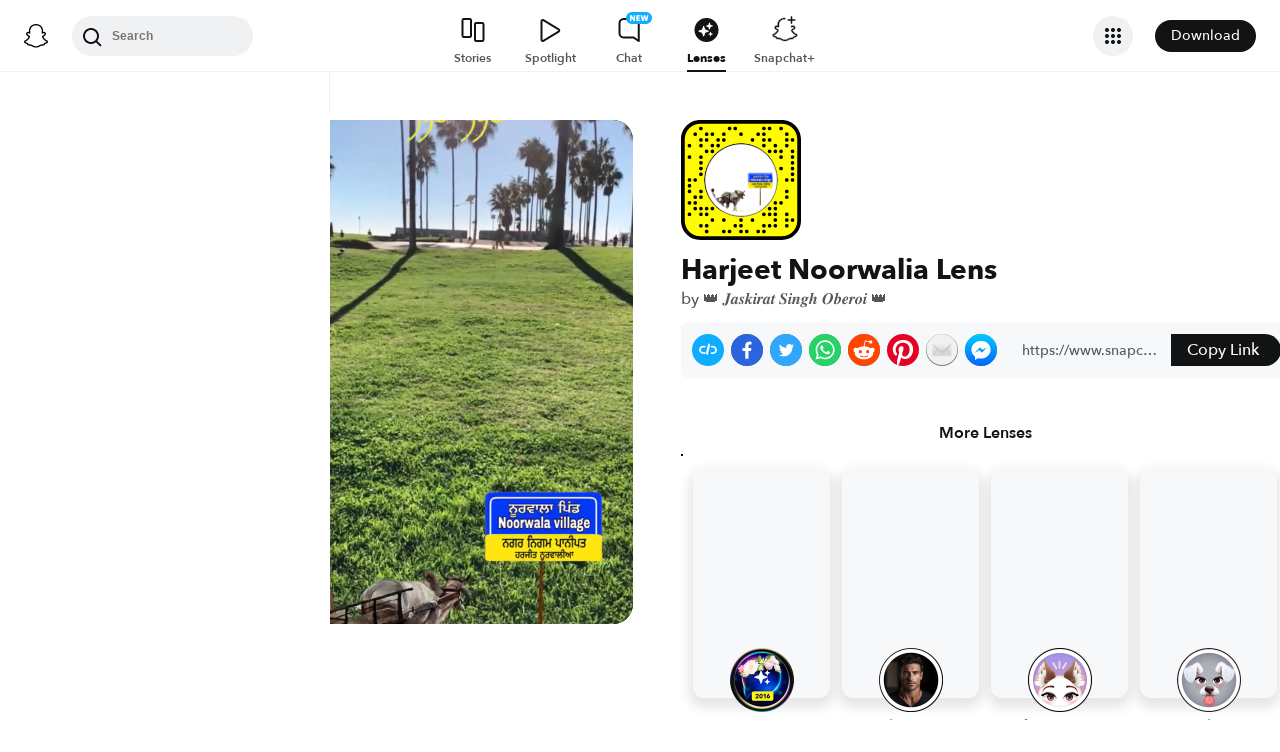

--- FILE ---
content_type: image/svg+xml
request_url: https://app.snapchat.com/web/deeplink/snapcode?data=164393ac538440f6896d64f67bf71096&version=1&type=svg
body_size: 51803
content:
<?xml version="1.0" encoding="UTF-8" standalone="no"?>
<svg xmlns:xlink="http://www.w3.org/1999/xlink" height="320" version="1.1" viewBox="0 0 320 320" width="320" xmlns="http://www.w3.org/2000/svg">
  <defs>
    <rect height="320" id="rect" rx="51.2" width="320" x="0" y="0"/>
    <clipPath id="clip">
      <use xlink:href="#rect"/>
    </clipPath>
  </defs>
  <image clip-path="url(#clip)" height="62.0%" width="62.0%" x="61.25" xlink:href="[data-uri]" y="61.25"/>
  <path d="M60,160C60,104.78,104.78,60,160,60L160,60C215.22,60,260,104.78,260,160L260,160C260,215.22,215.22,260,160,260L160,260C104.78,260,60,215.22,60,160L60,160M0,268.8C0,297.07,22.93,320,51.2,320L268.8,320C297.07,320,320,297.07,320,268.8L320,51.2C320,22.93,297.07,0,268.8,0L51.2,0C22.93,0,0,22.93,0,51.2L0,268.8" fill="#000000"/>
  <path d="M10,51.2C10,28.45,28.45,10,51.2,10L268.8,10C291.55,10,310,28.45,310,51.2L310,268.8C310,291.55,291.55,310,268.8,310L51.2,310C28.45,310,10,291.55,10,268.8L10,51.2M53.16,17.63A5,5,0,0,0,53.16,27.63A5,5,0,0,0,53.16,17.63M129.47,17.63A5,5,0,0,0,129.47,27.63A5,5,0,0,0,129.47,17.63M144.74,17.63A5,5,0,0,0,144.74,27.63A5,5,0,0,0,144.74,17.63M221.05,17.63A5,5,0,0,0,221.05,27.63A5,5,0,0,0,221.05,17.63M236.32,17.63A5,5,0,0,0,236.32,27.63A5,5,0,0,0,236.32,17.63M266.84,17.63A5,5,0,0,0,266.84,27.63A5,5,0,0,0,266.84,17.63M37.89,32.89A5,5,0,0,0,37.89,42.89A5,5,0,0,0,37.89,32.89M68.42,32.89A5,5,0,0,0,68.42,42.89A5,5,0,0,0,68.42,32.89M83.68,32.89A5,5,0,0,0,83.68,42.89A5,5,0,0,0,83.68,32.89M114.21,32.89A5,5,0,0,0,114.21,42.89A5,5,0,0,0,114.21,32.89M160,32.89A5,5,0,0,0,160,42.89A5,5,0,0,0,160,32.89M205.79,32.89A5,5,0,0,0,205.79,42.89A5,5,0,0,0,205.79,32.89M221.05,32.89A5,5,0,0,0,221.05,42.89A5,5,0,0,0,221.05,32.89M282.11,32.89A5,5,0,0,0,282.11,42.89A5,5,0,0,0,282.11,32.89M53.16,48.16A5,5,0,0,0,53.16,58.16A5,5,0,0,0,53.16,48.16M68.42,48.16A5,5,0,0,0,68.42,58.16A5,5,0,0,0,68.42,48.16M98.95,48.16A5,5,0,0,0,98.95,58.16A5,5,0,0,0,98.95,48.16M114.21,48.16A5,5,0,0,0,114.21,58.16A5,5,0,0,0,114.21,48.16M190.53,48.16A5,5,0,0,0,190.53,58.16A5,5,0,0,0,190.53,48.16M221.05,48.16A5,5,0,0,0,221.05,58.16A5,5,0,0,0,221.05,48.16M236.32,48.16A5,5,0,0,0,236.32,58.16A5,5,0,0,0,236.32,48.16M282.11,48.16A5,5,0,0,0,282.11,58.16A5,5,0,0,0,282.11,48.16M297.37,48.16A5,5,0,0,0,297.37,58.16A5,5,0,0,0,297.37,48.16M22.63,63.42A5,5,0,0,0,22.63,73.42A5,5,0,0,0,22.63,63.42M53.16,63.42A5,5,0,0,0,53.16,73.42A5,5,0,0,0,53.16,63.42M83.68,63.42A5,5,0,0,0,83.68,73.42A5,5,0,0,0,83.68,63.42M98.95,63.42A5,5,0,0,0,98.95,73.42A5,5,0,0,0,98.95,63.42M221.05,63.42A5,5,0,0,0,221.05,73.42A5,5,0,0,0,221.05,63.42M251.58,63.42A5,5,0,0,0,251.58,73.42A5,5,0,0,0,251.58,63.42M282.11,63.42A5,5,0,0,0,282.11,73.42A5,5,0,0,0,282.11,63.42M68.42,78.68A5,5,0,0,0,68.42,88.68A5,5,0,0,0,68.42,78.68M83.68,78.68A5,5,0,0,0,83.68,88.68A5,5,0,0,0,83.68,78.68M236.32,78.68A5,5,0,0,0,236.32,88.68A5,5,0,0,0,236.32,78.68M251.58,78.68A5,5,0,0,0,251.58,88.68A5,5,0,0,0,251.58,78.68M266.84,78.68A5,5,0,0,0,266.84,88.68A5,5,0,0,0,266.84,78.68M297.37,78.68A5,5,0,0,0,297.37,88.68A5,5,0,0,0,297.37,78.68M22.63,93.95A5,5,0,0,0,22.63,103.95A5,5,0,0,0,22.63,93.95M53.16,93.95A5,5,0,0,0,53.16,103.95A5,5,0,0,0,53.16,93.95M266.84,93.95A5,5,0,0,0,266.84,103.95A5,5,0,0,0,266.84,93.95M297.37,93.95A5,5,0,0,0,297.37,103.95A5,5,0,0,0,297.37,93.95M53.16,109.21A5,5,0,0,0,53.16,119.21A5,5,0,0,0,53.16,109.21M297.37,109.21A5,5,0,0,0,297.37,119.21A5,5,0,0,0,297.37,109.21M53.16,124.47A5,5,0,0,0,53.16,134.47A5,5,0,0,0,53.16,124.47M266.84,124.47A5,5,0,0,0,266.84,134.47A5,5,0,0,0,266.84,124.47M297.37,124.47A5,5,0,0,0,297.37,134.47A5,5,0,0,0,297.37,124.47M53.16,139.74A5,5,0,0,0,53.16,149.74A5,5,0,0,0,53.16,139.74M297.37,139.74A5,5,0,0,0,297.37,149.74A5,5,0,0,0,297.37,139.74M22.63,155A5,5,0,0,0,22.63,165A5,5,0,0,0,22.63,155M37.89,155A5,5,0,0,0,37.89,165A5,5,0,0,0,37.89,155M282.11,155A5,5,0,0,0,282.11,165A5,5,0,0,0,282.11,155M297.37,155A5,5,0,0,0,297.37,165A5,5,0,0,0,297.37,155M22.63,170.26A5,5,0,0,0,22.63,180.26A5,5,0,0,0,22.63,170.26M22.63,185.53A5,5,0,0,0,22.63,195.53A5,5,0,0,0,22.63,185.53M53.16,185.53A5,5,0,0,0,53.16,195.53A5,5,0,0,0,53.16,185.53M282.11,185.53A5,5,0,0,0,282.11,195.53A5,5,0,0,0,282.11,185.53M37.89,200.79A5,5,0,0,0,37.89,210.79A5,5,0,0,0,37.89,200.79M53.16,200.79A5,5,0,0,0,53.16,210.79A5,5,0,0,0,53.16,200.79M282.11,200.79A5,5,0,0,0,282.11,210.79A5,5,0,0,0,282.11,200.79M22.63,216.05A5,5,0,0,0,22.63,226.05A5,5,0,0,0,22.63,216.05M37.89,216.05A5,5,0,0,0,37.89,226.05A5,5,0,0,0,37.89,216.05M251.58,216.05A5,5,0,0,0,251.58,226.05A5,5,0,0,0,251.58,216.05M266.84,216.05A5,5,0,0,0,266.84,226.05A5,5,0,0,0,266.84,216.05M37.89,231.32A5,5,0,0,0,37.89,241.32A5,5,0,0,0,37.89,231.32M53.16,231.32A5,5,0,0,0,53.16,241.32A5,5,0,0,0,53.16,231.32M68.42,231.32A5,5,0,0,0,68.42,241.32A5,5,0,0,0,68.42,231.32M83.68,231.32A5,5,0,0,0,83.68,241.32A5,5,0,0,0,83.68,231.32M236.32,231.32A5,5,0,0,0,236.32,241.32A5,5,0,0,0,236.32,231.32M251.58,231.32A5,5,0,0,0,251.58,241.32A5,5,0,0,0,251.58,231.32M22.63,246.58A5,5,0,0,0,22.63,256.58A5,5,0,0,0,22.63,246.58M53.16,246.58A5,5,0,0,0,53.16,256.58A5,5,0,0,0,53.16,246.58M68.42,246.58A5,5,0,0,0,68.42,256.58A5,5,0,0,0,68.42,246.58M221.05,246.58A5,5,0,0,0,221.05,256.58A5,5,0,0,0,221.05,246.58M236.32,246.58A5,5,0,0,0,236.32,256.58A5,5,0,0,0,236.32,246.58M251.58,246.58A5,5,0,0,0,251.58,256.58A5,5,0,0,0,251.58,246.58M282.11,246.58A5,5,0,0,0,282.11,256.58A5,5,0,0,0,282.11,246.58M83.68,261.84A5,5,0,0,0,83.68,271.84A5,5,0,0,0,83.68,261.84M114.21,261.84A5,5,0,0,0,114.21,271.84A5,5,0,0,0,114.21,261.84M160,261.84A5,5,0,0,0,160,271.84A5,5,0,0,0,160,261.84M190.53,261.84A5,5,0,0,0,190.53,271.84A5,5,0,0,0,190.53,261.84M251.58,261.84A5,5,0,0,0,251.58,271.84A5,5,0,0,0,251.58,261.84M282.11,261.84A5,5,0,0,0,282.11,271.84A5,5,0,0,0,282.11,261.84M297.37,261.84A5,5,0,0,0,297.37,271.84A5,5,0,0,0,297.37,261.84M53.16,277.11A5,5,0,0,0,53.16,287.11A5,5,0,0,0,53.16,277.11M68.42,277.11A5,5,0,0,0,68.42,287.11A5,5,0,0,0,68.42,277.11M144.74,277.11A5,5,0,0,0,144.74,287.11A5,5,0,0,0,144.74,277.11M160,277.11A5,5,0,0,0,160,287.11A5,5,0,0,0,160,277.11M221.05,277.11A5,5,0,0,0,221.05,287.11A5,5,0,0,0,221.05,277.11M236.32,277.11A5,5,0,0,0,236.32,287.11A5,5,0,0,0,236.32,277.11M251.58,277.11A5,5,0,0,0,251.58,287.11A5,5,0,0,0,251.58,277.11M282.11,277.11A5,5,0,0,0,282.11,287.11A5,5,0,0,0,282.11,277.11M68.42,292.37A5,5,0,0,0,68.42,302.37A5,5,0,0,0,68.42,292.37M114.21,292.37A5,5,0,0,0,114.21,302.37A5,5,0,0,0,114.21,292.37M129.47,292.37A5,5,0,0,0,129.47,302.37A5,5,0,0,0,129.47,292.37M160,292.37A5,5,0,0,0,160,302.37A5,5,0,0,0,160,292.37M175.26,292.37A5,5,0,0,0,175.26,302.37A5,5,0,0,0,175.26,292.37M205.79,292.37A5,5,0,0,0,205.79,302.37A5,5,0,0,0,205.79,292.37M221.05,292.37A5,5,0,0,0,221.05,302.37A5,5,0,0,0,221.05,292.37M62,160C62,214.12,105.88,258,160,258L160,258C214.12,258,258,214.12,258,160L258,160C258,105.88,214.12,62,160,62L160,62C105.88,62,62,105.88,62,160L62,160" fill="#FFFC00"/>
</svg>
